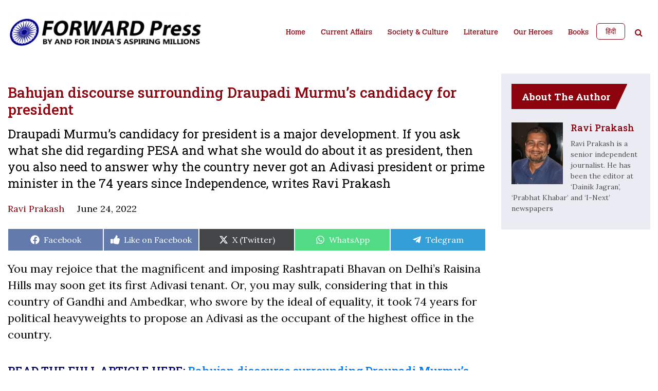

--- FILE ---
content_type: text/html; charset=UTF-8
request_url: https://www.forwardpress.in/2022/06/bahujan-discourse-surrounding-draupadi-murmus-candidacy-for-president/
body_size: 17974
content:
<!DOCTYPE html>
<html lang="en-US">
<head>
    <meta http-equiv="content-type" content="text/html; charset=UTF-8" />
    <meta name="description" content="By and for India&#039;s aspiring millions." />
    <title>Bahujan discourse surrounding Draupadi Murmu’s candidacy for president - Forward Press</title>
    <meta http-equiv="X-UA-Compatible" content="IE=edge">
    <meta name="viewport" content="width=device-width, initial-scale=1">
    <link rel="pingback" href="https://www.forwardpress.in/xmlrpc.php" />
    <link rel="preconnect" href="https://fonts.googleapis.com">
    <link rel="preconnect" href="https://fonts.gstatic.com" crossorigin>
    <link href="https://fonts.googleapis.com/css2?family=Roboto:wght@300;400;500;700&display=swap" rel="stylesheet">
    <link href="https://fonts.googleapis.com/css2?family=Open+Sans:wght@300;400;500;600;700;800&display=swap" rel="stylesheet">
    <link rel="stylesheet" href="https://cdnjs.cloudflare.com/ajax/libs/font-awesome/4.7.0/css/font-awesome.css" integrity="sha512-5A8nwdMOWrSz20fDsjczgUidUBR8liPYU+WymTZP1lmY9G6Oc7HlZv156XqnsgNUzTyMefFTcsFH/tnJE/+xBg==" crossorigin="anonymous" referrerpolicy="no-referrer" />
    <meta name='robots' content='index, follow, max-image-preview:large, max-snippet:-1, max-video-preview:-1' />

	<!-- This site is optimized with the Yoast SEO plugin v22.6 - https://yoast.com/wordpress/plugins/seo/ -->
	<title>Bahujan discourse surrounding Draupadi Murmu’s candidacy for president - Forward Press</title>
	<link rel="canonical" href="https://www.forwardpress.in/2022/06/bahujan-discourse-surrounding-draupadi-murmus-candidacy-for-president/" />
	<meta property="og:locale" content="en_US" />
	<meta property="og:type" content="article" />
	<meta property="og:title" content="Bahujan discourse surrounding Draupadi Murmu’s candidacy for president - Forward Press" />
	<meta property="og:description" content="Draupadi Murmu’s candidacy for president is a major development. If you ask what she did regarding PESA and what she would do about it as president, then you also need to answer why the country never got an Adivasi president or prime minister in the 74 years since Independence, writes Ravi Prakash" />
	<meta property="og:url" content="https://www.forwardpress.in/2022/06/bahujan-discourse-surrounding-draupadi-murmus-candidacy-for-president/" />
	<meta property="og:site_name" content="Forward Press" />
	<meta property="article:publisher" content="https://www.facebook.com/forward.press.india/" />
	<meta property="article:published_time" content="2022-06-24T11:08:26+00:00" />
	<meta property="article:modified_time" content="2022-06-29T10:45:14+00:00" />
	<meta property="og:image" content="https://www.forwardpress.in/wp-content/uploads/2022/06/draupadi-murmu-1.jpg" />
	<meta property="og:image:width" content="700" />
	<meta property="og:image:height" content="400" />
	<meta property="og:image:type" content="image/jpeg" />
	<meta name="author" content="Ravi Prakash रवि प्रकाश" />
	<meta name="twitter:card" content="summary_large_image" />
	<meta name="twitter:creator" content="@ForwardPressWeb" />
	<meta name="twitter:site" content="@ForwardPressWeb" />
	<meta name="twitter:label1" content="Written by" />
	<meta name="twitter:data1" content="Ravi Prakash रवि प्रकाश" />
	<script type="application/ld+json" class="yoast-schema-graph">{"@context":"https://schema.org","@graph":[{"@type":"Article","@id":"https://www.forwardpress.in/2022/06/bahujan-discourse-surrounding-draupadi-murmus-candidacy-for-president/#article","isPartOf":{"@id":"https://www.forwardpress.in/2022/06/bahujan-discourse-surrounding-draupadi-murmus-candidacy-for-president/"},"author":{"name":"Ravi Prakash रवि प्रकाश","@id":"https://www.forwardpress.in/#/schema/person/2ced96493e41eb38d823f39de5fddaf2"},"headline":"Bahujan discourse surrounding Draupadi Murmu’s candidacy for president","datePublished":"2022-06-24T11:08:26+00:00","dateModified":"2022-06-29T10:45:14+00:00","mainEntityOfPage":{"@id":"https://www.forwardpress.in/2022/06/bahujan-discourse-surrounding-draupadi-murmus-candidacy-for-president/"},"wordCount":85,"commentCount":0,"publisher":{"@id":"https://www.forwardpress.in/#organization"},"image":{"@id":"https://www.forwardpress.in/2022/06/bahujan-discourse-surrounding-draupadi-murmus-candidacy-for-president/#primaryimage"},"thumbnailUrl":"https://www.forwardpress.in/wp-content/uploads/2022/06/draupadi-murmu-1.jpg","keywords":["BJP","NDA","आदिवासी","भाजपा"],"articleSection":["Analysis","Bahujan Culture","Current Affairs","Society &amp; Culture"],"inLanguage":"en-US","potentialAction":[{"@type":"CommentAction","name":"Comment","target":["https://www.forwardpress.in/2022/06/bahujan-discourse-surrounding-draupadi-murmus-candidacy-for-president/#respond"]}]},{"@type":"WebPage","@id":"https://www.forwardpress.in/2022/06/bahujan-discourse-surrounding-draupadi-murmus-candidacy-for-president/","url":"https://www.forwardpress.in/2022/06/bahujan-discourse-surrounding-draupadi-murmus-candidacy-for-president/","name":"Bahujan discourse surrounding Draupadi Murmu’s candidacy for president - Forward Press","isPartOf":{"@id":"https://www.forwardpress.in/#website"},"primaryImageOfPage":{"@id":"https://www.forwardpress.in/2022/06/bahujan-discourse-surrounding-draupadi-murmus-candidacy-for-president/#primaryimage"},"image":{"@id":"https://www.forwardpress.in/2022/06/bahujan-discourse-surrounding-draupadi-murmus-candidacy-for-president/#primaryimage"},"thumbnailUrl":"https://www.forwardpress.in/wp-content/uploads/2022/06/draupadi-murmu-1.jpg","datePublished":"2022-06-24T11:08:26+00:00","dateModified":"2022-06-29T10:45:14+00:00","breadcrumb":{"@id":"https://www.forwardpress.in/2022/06/bahujan-discourse-surrounding-draupadi-murmus-candidacy-for-president/#breadcrumb"},"inLanguage":"en-US","potentialAction":[{"@type":"ReadAction","target":["https://www.forwardpress.in/2022/06/bahujan-discourse-surrounding-draupadi-murmus-candidacy-for-president/"]}]},{"@type":"ImageObject","inLanguage":"en-US","@id":"https://www.forwardpress.in/2022/06/bahujan-discourse-surrounding-draupadi-murmus-candidacy-for-president/#primaryimage","url":"https://www.forwardpress.in/wp-content/uploads/2022/06/draupadi-murmu-1.jpg","contentUrl":"https://www.forwardpress.in/wp-content/uploads/2022/06/draupadi-murmu-1.jpg","width":700,"height":400},{"@type":"BreadcrumbList","@id":"https://www.forwardpress.in/2022/06/bahujan-discourse-surrounding-draupadi-murmus-candidacy-for-president/#breadcrumb","itemListElement":[{"@type":"ListItem","position":1,"name":"Home","item":"https://www.forwardpress.in/"},{"@type":"ListItem","position":2,"name":"Bahujan discourse surrounding Draupadi Murmu’s candidacy for president"}]},{"@type":"WebSite","@id":"https://www.forwardpress.in/#website","url":"https://www.forwardpress.in/","name":"Forward Press","description":"By and for India&#039;s aspiring millions.","publisher":{"@id":"https://www.forwardpress.in/#organization"},"potentialAction":[{"@type":"SearchAction","target":{"@type":"EntryPoint","urlTemplate":"https://www.forwardpress.in/?s={search_term_string}"},"query-input":"required name=search_term_string"}],"inLanguage":"en-US"},{"@type":"Organization","@id":"https://www.forwardpress.in/#organization","name":"Forward Press","url":"https://www.forwardpress.in/","logo":{"@type":"ImageObject","inLanguage":"en-US","@id":"https://www.forwardpress.in/#/schema/logo/image/","url":"https://www.forwardpress.in/wp-content/uploads/2023/06/hlogo.png","contentUrl":"https://www.forwardpress.in/wp-content/uploads/2023/06/hlogo.png","width":800,"height":150,"caption":"Forward Press"},"image":{"@id":"https://www.forwardpress.in/#/schema/logo/image/"},"sameAs":["https://www.facebook.com/forward.press.india/","https://x.com/ForwardPressWeb","https://www.youtube.com/ForwardPressMagazine"]},{"@type":"Person","@id":"https://www.forwardpress.in/#/schema/person/2ced96493e41eb38d823f39de5fddaf2","name":"Ravi Prakash रवि प्रकाश","image":{"@type":"ImageObject","inLanguage":"en-US","@id":"https://www.forwardpress.in/#/schema/person/image/","url":"https://secure.gravatar.com/avatar/152cf19abf03d70701b1cb6ec13e7b2f?s=96&d=mm&r=g","contentUrl":"https://secure.gravatar.com/avatar/152cf19abf03d70701b1cb6ec13e7b2f?s=96&d=mm&r=g","caption":"Ravi Prakash रवि प्रकाश"},"description":"Ravi Prakash is a senior independent journalist. He has been the editor at ‘Dainik Jagran’, ‘Prabhat Khabar’ and ‘I-Next’ newspapers","url":"https://www.forwardpress.in/author/raviprakash/"}]}</script>
	<!-- / Yoast SEO plugin. -->


<link rel='dns-prefetch' href='//www.googletagmanager.com' />
<link rel="alternate" type="application/rss+xml" title="Forward Press &raquo; Feed" href="https://www.forwardpress.in/feed/" />
<link rel="alternate" type="application/rss+xml" title="Forward Press &raquo; Comments Feed" href="https://www.forwardpress.in/comments/feed/" />
<link rel="alternate" type="application/rss+xml" title="Forward Press &raquo; Bahujan discourse surrounding Draupadi Murmu’s candidacy for president Comments Feed" href="https://www.forwardpress.in/2022/06/bahujan-discourse-surrounding-draupadi-murmus-candidacy-for-president/feed/" />

<link rel='stylesheet' id='wp-block-library-css' href='https://www.forwardpress.in/wp-includes/css/dist/block-library/style.min.css?ver=6.3.7' media='all' />
<style id='classic-theme-styles-inline-css'>
/*! This file is auto-generated */
.wp-block-button__link{color:#fff;background-color:#32373c;border-radius:9999px;box-shadow:none;text-decoration:none;padding:calc(.667em + 2px) calc(1.333em + 2px);font-size:1.125em}.wp-block-file__button{background:#32373c;color:#fff;text-decoration:none}
</style>
<style id='global-styles-inline-css'>
body{--wp--preset--color--black: #000000;--wp--preset--color--cyan-bluish-gray: #abb8c3;--wp--preset--color--white: #ffffff;--wp--preset--color--pale-pink: #f78da7;--wp--preset--color--vivid-red: #cf2e2e;--wp--preset--color--luminous-vivid-orange: #ff6900;--wp--preset--color--luminous-vivid-amber: #fcb900;--wp--preset--color--light-green-cyan: #7bdcb5;--wp--preset--color--vivid-green-cyan: #00d084;--wp--preset--color--pale-cyan-blue: #8ed1fc;--wp--preset--color--vivid-cyan-blue: #0693e3;--wp--preset--color--vivid-purple: #9b51e0;--wp--preset--gradient--vivid-cyan-blue-to-vivid-purple: linear-gradient(135deg,rgba(6,147,227,1) 0%,rgb(155,81,224) 100%);--wp--preset--gradient--light-green-cyan-to-vivid-green-cyan: linear-gradient(135deg,rgb(122,220,180) 0%,rgb(0,208,130) 100%);--wp--preset--gradient--luminous-vivid-amber-to-luminous-vivid-orange: linear-gradient(135deg,rgba(252,185,0,1) 0%,rgba(255,105,0,1) 100%);--wp--preset--gradient--luminous-vivid-orange-to-vivid-red: linear-gradient(135deg,rgba(255,105,0,1) 0%,rgb(207,46,46) 100%);--wp--preset--gradient--very-light-gray-to-cyan-bluish-gray: linear-gradient(135deg,rgb(238,238,238) 0%,rgb(169,184,195) 100%);--wp--preset--gradient--cool-to-warm-spectrum: linear-gradient(135deg,rgb(74,234,220) 0%,rgb(151,120,209) 20%,rgb(207,42,186) 40%,rgb(238,44,130) 60%,rgb(251,105,98) 80%,rgb(254,248,76) 100%);--wp--preset--gradient--blush-light-purple: linear-gradient(135deg,rgb(255,206,236) 0%,rgb(152,150,240) 100%);--wp--preset--gradient--blush-bordeaux: linear-gradient(135deg,rgb(254,205,165) 0%,rgb(254,45,45) 50%,rgb(107,0,62) 100%);--wp--preset--gradient--luminous-dusk: linear-gradient(135deg,rgb(255,203,112) 0%,rgb(199,81,192) 50%,rgb(65,88,208) 100%);--wp--preset--gradient--pale-ocean: linear-gradient(135deg,rgb(255,245,203) 0%,rgb(182,227,212) 50%,rgb(51,167,181) 100%);--wp--preset--gradient--electric-grass: linear-gradient(135deg,rgb(202,248,128) 0%,rgb(113,206,126) 100%);--wp--preset--gradient--midnight: linear-gradient(135deg,rgb(2,3,129) 0%,rgb(40,116,252) 100%);--wp--preset--font-size--small: 13px;--wp--preset--font-size--medium: 20px;--wp--preset--font-size--large: 36px;--wp--preset--font-size--x-large: 42px;--wp--preset--spacing--20: 0.44rem;--wp--preset--spacing--30: 0.67rem;--wp--preset--spacing--40: 1rem;--wp--preset--spacing--50: 1.5rem;--wp--preset--spacing--60: 2.25rem;--wp--preset--spacing--70: 3.38rem;--wp--preset--spacing--80: 5.06rem;--wp--preset--shadow--natural: 6px 6px 9px rgba(0, 0, 0, 0.2);--wp--preset--shadow--deep: 12px 12px 50px rgba(0, 0, 0, 0.4);--wp--preset--shadow--sharp: 6px 6px 0px rgba(0, 0, 0, 0.2);--wp--preset--shadow--outlined: 6px 6px 0px -3px rgba(255, 255, 255, 1), 6px 6px rgba(0, 0, 0, 1);--wp--preset--shadow--crisp: 6px 6px 0px rgba(0, 0, 0, 1);}:where(.is-layout-flex){gap: 0.5em;}:where(.is-layout-grid){gap: 0.5em;}body .is-layout-flow > .alignleft{float: left;margin-inline-start: 0;margin-inline-end: 2em;}body .is-layout-flow > .alignright{float: right;margin-inline-start: 2em;margin-inline-end: 0;}body .is-layout-flow > .aligncenter{margin-left: auto !important;margin-right: auto !important;}body .is-layout-constrained > .alignleft{float: left;margin-inline-start: 0;margin-inline-end: 2em;}body .is-layout-constrained > .alignright{float: right;margin-inline-start: 2em;margin-inline-end: 0;}body .is-layout-constrained > .aligncenter{margin-left: auto !important;margin-right: auto !important;}body .is-layout-constrained > :where(:not(.alignleft):not(.alignright):not(.alignfull)){max-width: var(--wp--style--global--content-size);margin-left: auto !important;margin-right: auto !important;}body .is-layout-constrained > .alignwide{max-width: var(--wp--style--global--wide-size);}body .is-layout-flex{display: flex;}body .is-layout-flex{flex-wrap: wrap;align-items: center;}body .is-layout-flex > *{margin: 0;}body .is-layout-grid{display: grid;}body .is-layout-grid > *{margin: 0;}:where(.wp-block-columns.is-layout-flex){gap: 2em;}:where(.wp-block-columns.is-layout-grid){gap: 2em;}:where(.wp-block-post-template.is-layout-flex){gap: 1.25em;}:where(.wp-block-post-template.is-layout-grid){gap: 1.25em;}.has-black-color{color: var(--wp--preset--color--black) !important;}.has-cyan-bluish-gray-color{color: var(--wp--preset--color--cyan-bluish-gray) !important;}.has-white-color{color: var(--wp--preset--color--white) !important;}.has-pale-pink-color{color: var(--wp--preset--color--pale-pink) !important;}.has-vivid-red-color{color: var(--wp--preset--color--vivid-red) !important;}.has-luminous-vivid-orange-color{color: var(--wp--preset--color--luminous-vivid-orange) !important;}.has-luminous-vivid-amber-color{color: var(--wp--preset--color--luminous-vivid-amber) !important;}.has-light-green-cyan-color{color: var(--wp--preset--color--light-green-cyan) !important;}.has-vivid-green-cyan-color{color: var(--wp--preset--color--vivid-green-cyan) !important;}.has-pale-cyan-blue-color{color: var(--wp--preset--color--pale-cyan-blue) !important;}.has-vivid-cyan-blue-color{color: var(--wp--preset--color--vivid-cyan-blue) !important;}.has-vivid-purple-color{color: var(--wp--preset--color--vivid-purple) !important;}.has-black-background-color{background-color: var(--wp--preset--color--black) !important;}.has-cyan-bluish-gray-background-color{background-color: var(--wp--preset--color--cyan-bluish-gray) !important;}.has-white-background-color{background-color: var(--wp--preset--color--white) !important;}.has-pale-pink-background-color{background-color: var(--wp--preset--color--pale-pink) !important;}.has-vivid-red-background-color{background-color: var(--wp--preset--color--vivid-red) !important;}.has-luminous-vivid-orange-background-color{background-color: var(--wp--preset--color--luminous-vivid-orange) !important;}.has-luminous-vivid-amber-background-color{background-color: var(--wp--preset--color--luminous-vivid-amber) !important;}.has-light-green-cyan-background-color{background-color: var(--wp--preset--color--light-green-cyan) !important;}.has-vivid-green-cyan-background-color{background-color: var(--wp--preset--color--vivid-green-cyan) !important;}.has-pale-cyan-blue-background-color{background-color: var(--wp--preset--color--pale-cyan-blue) !important;}.has-vivid-cyan-blue-background-color{background-color: var(--wp--preset--color--vivid-cyan-blue) !important;}.has-vivid-purple-background-color{background-color: var(--wp--preset--color--vivid-purple) !important;}.has-black-border-color{border-color: var(--wp--preset--color--black) !important;}.has-cyan-bluish-gray-border-color{border-color: var(--wp--preset--color--cyan-bluish-gray) !important;}.has-white-border-color{border-color: var(--wp--preset--color--white) !important;}.has-pale-pink-border-color{border-color: var(--wp--preset--color--pale-pink) !important;}.has-vivid-red-border-color{border-color: var(--wp--preset--color--vivid-red) !important;}.has-luminous-vivid-orange-border-color{border-color: var(--wp--preset--color--luminous-vivid-orange) !important;}.has-luminous-vivid-amber-border-color{border-color: var(--wp--preset--color--luminous-vivid-amber) !important;}.has-light-green-cyan-border-color{border-color: var(--wp--preset--color--light-green-cyan) !important;}.has-vivid-green-cyan-border-color{border-color: var(--wp--preset--color--vivid-green-cyan) !important;}.has-pale-cyan-blue-border-color{border-color: var(--wp--preset--color--pale-cyan-blue) !important;}.has-vivid-cyan-blue-border-color{border-color: var(--wp--preset--color--vivid-cyan-blue) !important;}.has-vivid-purple-border-color{border-color: var(--wp--preset--color--vivid-purple) !important;}.has-vivid-cyan-blue-to-vivid-purple-gradient-background{background: var(--wp--preset--gradient--vivid-cyan-blue-to-vivid-purple) !important;}.has-light-green-cyan-to-vivid-green-cyan-gradient-background{background: var(--wp--preset--gradient--light-green-cyan-to-vivid-green-cyan) !important;}.has-luminous-vivid-amber-to-luminous-vivid-orange-gradient-background{background: var(--wp--preset--gradient--luminous-vivid-amber-to-luminous-vivid-orange) !important;}.has-luminous-vivid-orange-to-vivid-red-gradient-background{background: var(--wp--preset--gradient--luminous-vivid-orange-to-vivid-red) !important;}.has-very-light-gray-to-cyan-bluish-gray-gradient-background{background: var(--wp--preset--gradient--very-light-gray-to-cyan-bluish-gray) !important;}.has-cool-to-warm-spectrum-gradient-background{background: var(--wp--preset--gradient--cool-to-warm-spectrum) !important;}.has-blush-light-purple-gradient-background{background: var(--wp--preset--gradient--blush-light-purple) !important;}.has-blush-bordeaux-gradient-background{background: var(--wp--preset--gradient--blush-bordeaux) !important;}.has-luminous-dusk-gradient-background{background: var(--wp--preset--gradient--luminous-dusk) !important;}.has-pale-ocean-gradient-background{background: var(--wp--preset--gradient--pale-ocean) !important;}.has-electric-grass-gradient-background{background: var(--wp--preset--gradient--electric-grass) !important;}.has-midnight-gradient-background{background: var(--wp--preset--gradient--midnight) !important;}.has-small-font-size{font-size: var(--wp--preset--font-size--small) !important;}.has-medium-font-size{font-size: var(--wp--preset--font-size--medium) !important;}.has-large-font-size{font-size: var(--wp--preset--font-size--large) !important;}.has-x-large-font-size{font-size: var(--wp--preset--font-size--x-large) !important;}
.wp-block-navigation a:where(:not(.wp-element-button)){color: inherit;}
:where(.wp-block-post-template.is-layout-flex){gap: 1.25em;}:where(.wp-block-post-template.is-layout-grid){gap: 1.25em;}
:where(.wp-block-columns.is-layout-flex){gap: 2em;}:where(.wp-block-columns.is-layout-grid){gap: 2em;}
.wp-block-pullquote{font-size: 1.5em;line-height: 1.6;}
</style>
<link rel='stylesheet' id='avatar-manager-css' href='https://www.forwardpress.in/wp-content/plugins/avatar-manager/assets/css/avatar-manager.min.css?ver=1.2.1' media='all' />
<link rel='stylesheet' id='contact-form-7-css' href='https://www.forwardpress.in/wp-content/plugins/contact-form-7/includes/css/styles.css?ver=5.9.8' media='all' />
<link rel='stylesheet' id='scriptlesssocialsharing-css' href='https://www.forwardpress.in/wp-content/plugins/scriptless-social-sharing/includes/css/scriptlesssocialsharing-style.css?ver=3.3.1' media='all' />
<style id='scriptlesssocialsharing-inline-css'>
.scriptlesssocialsharing__buttons a.button { padding: 12px; flex: 1; }@media only screen and (max-width: 767px) { .scriptlesssocialsharing .sss-name { position: absolute; clip: rect(1px, 1px, 1px, 1px); height: 1px; width: 1px; border: 0; overflow: hidden; } }.scriptlesssocialsharing__buttons .button.fblike{ background-color:#3b5998;background-color:rgba(59,89,152,.8); } .scriptlesssocialsharing-buttons .button.fblike:hover{ background-color:#3b5998 }
</style>
<link rel='stylesheet' id='bootstrap.css-css' href='https://www.forwardpress.in/wp-content/themes/forward-press/css/bootstrap.min.css?ver=1' media='all' />
<link rel='stylesheet' id='stylesheet-css' href='https://www.forwardpress.in/wp-content/themes/forward-press/style.css?ver=1768738642' media='all' />
<link rel='stylesheet' id='tablepress-default-css' href='https://www.forwardpress.in/wp-content/plugins/tablepress/css/build/default.css?ver=3.2.6' media='all' />
<link rel='stylesheet' id='tablepress-responsive-tables-css' href='https://www.forwardpress.in/wp-content/plugins/tablepress-responsive-tables/css/tablepress-responsive.min.css?ver=1.8' media='all' />
<script src='https://www.forwardpress.in/wp-includes/js/jquery/jquery.min.js?ver=3.7.0' id='jquery-core-js'></script>
<script src='https://www.forwardpress.in/wp-includes/js/jquery/jquery-migrate.min.js?ver=3.4.1' id='jquery-migrate-js'></script>
<script src='https://www.forwardpress.in/wp-content/plugins/avatar-manager/assets/js/avatar-manager.min.js?ver=1.2.1' id='avatar-manager-js'></script>
<script id='loadmore-post-js-extra'>
var fp_loadmore_params = {"ajaxurl":"https:\/\/www.forwardpress.in\/wp-admin\/admin-ajax.php","posts":"{\"page\":0,\"year\":2022,\"monthnum\":6,\"name\":\"bahujan-discourse-surrounding-draupadi-murmus-candidacy-for-president\",\"error\":\"\",\"m\":\"\",\"p\":0,\"post_parent\":\"\",\"subpost\":\"\",\"subpost_id\":\"\",\"attachment\":\"\",\"attachment_id\":0,\"pagename\":\"\",\"page_id\":0,\"second\":\"\",\"minute\":\"\",\"hour\":\"\",\"day\":0,\"w\":0,\"category_name\":\"\",\"tag\":\"\",\"cat\":\"\",\"tag_id\":\"\",\"author\":\"\",\"author_name\":\"\",\"feed\":\"\",\"tb\":\"\",\"paged\":0,\"meta_key\":\"\",\"meta_value\":\"\",\"preview\":\"\",\"s\":\"\",\"sentence\":\"\",\"title\":\"\",\"fields\":\"\",\"menu_order\":\"\",\"embed\":\"\",\"category__in\":[],\"category__not_in\":[],\"category__and\":[],\"post__in\":[],\"post__not_in\":[],\"post_name__in\":[],\"tag__in\":[],\"tag__not_in\":[],\"tag__and\":[],\"tag_slug__in\":[],\"tag_slug__and\":[],\"post_parent__in\":[],\"post_parent__not_in\":[],\"author__in\":[],\"author__not_in\":[],\"search_columns\":[],\"ignore_sticky_posts\":false,\"suppress_filters\":false,\"cache_results\":true,\"update_post_term_cache\":true,\"update_menu_item_cache\":false,\"lazy_load_term_meta\":true,\"update_post_meta_cache\":true,\"post_type\":\"\",\"posts_per_page\":10,\"nopaging\":false,\"comments_per_page\":\"50\",\"no_found_rows\":false,\"order\":\"DESC\"}","current_page":"1","pagename":null,"max_page":"0"};
</script>
<script src='https://www.forwardpress.in/wp-content/themes/forward-press/js/myloadmore.js?ver=6.3.7' id='loadmore-post-js'></script>

<!-- Google tag (gtag.js) snippet added by Site Kit -->
<!-- Google Analytics snippet added by Site Kit -->
<script src='https://www.googletagmanager.com/gtag/js?id=GT-TWZC9S6' id='google_gtagjs-js' async></script>
<script id="google_gtagjs-js-after">
window.dataLayer = window.dataLayer || [];function gtag(){dataLayer.push(arguments);}
gtag("set","linker",{"domains":["www.forwardpress.in"]});
gtag("js", new Date());
gtag("set", "developer_id.dZTNiMT", true);
gtag("config", "GT-TWZC9S6", {"googlesitekit_post_author":"Ravi Prakash \u0930\u0935\u093f \u092a\u094d\u0930\u0915\u093e\u0936","googlesitekit_post_date":"20220624"});
</script>
<link rel="https://api.w.org/" href="https://www.forwardpress.in/wp-json/" /><link rel="alternate" type="application/json" href="https://www.forwardpress.in/wp-json/wp/v2/posts/84338" /><link rel="EditURI" type="application/rsd+xml" title="RSD" href="https://www.forwardpress.in/xmlrpc.php?rsd" />
<meta name="generator" content="WordPress 6.3.7" />
<link rel='shortlink' href='https://www.forwardpress.in/?p=84338' />
<link rel="alternate" type="application/json+oembed" href="https://www.forwardpress.in/wp-json/oembed/1.0/embed?url=https%3A%2F%2Fwww.forwardpress.in%2F2022%2F06%2Fbahujan-discourse-surrounding-draupadi-murmus-candidacy-for-president%2F" />
<link rel="alternate" type="text/xml+oembed" href="https://www.forwardpress.in/wp-json/oembed/1.0/embed?url=https%3A%2F%2Fwww.forwardpress.in%2F2022%2F06%2Fbahujan-discourse-surrounding-draupadi-murmus-candidacy-for-president%2F&#038;format=xml" />
<meta name="generator" content="Site Kit by Google 1.170.0" /><link rel="pingback" href="https://www.forwardpress.in/xmlrpc.php"><link rel="icon" href="https://www.forwardpress.in/wp-content/uploads/2022/09/cropped-fp-favicon-32x32.png" sizes="32x32" />
<link rel="icon" href="https://www.forwardpress.in/wp-content/uploads/2022/09/cropped-fp-favicon-192x192.png" sizes="192x192" />
<link rel="apple-touch-icon" href="https://www.forwardpress.in/wp-content/uploads/2022/09/cropped-fp-favicon-180x180.png" />
<meta name="msapplication-TileImage" content="https://www.forwardpress.in/wp-content/uploads/2022/09/cropped-fp-favicon-270x270.png" />
		<style id="wp-custom-css">
			.aligncenter {
	text-align: center;
	margin-left: auto;
	margin-right: auto;
	}

.alignleft {
	float: left; 
	margin-right: 1em;
}

.alignright {
	float:right; 
	margin-left: 1em;
}

p + iframe[src*="youtube.com"]) {
	text-align: center;
}

figcaption.wp-caption-text {
	max-width: 500px;
	margin: 1em auto;
}

.entry-content ol li,
.entry-content ul li {
	font-size: 2.2rem;
}

.scriptlesssocialsharing .button.fblike:hover {
  background-color:#3b5998;
}		</style>
		<div style="display:none;">e  n</div>
</head>
<body id="e" class="post-template-default single single-post postid-84338 single-format-standard">
<header class="">
    <div class="container">
        <nav class="navbar navbar-expand-lg navbar-dark">
        	<div class="headerleft">
        		<div class="logo">
                                          <a href="https://www.forwardpress.in/en" class="custom-logo-link" rel="home">
                            <img width="8667" height="1854" src="https://www.forwardpress.in/wp-content/themes/forward-press/img/elogo.png" class="custom-logo" alt="FORWARD Press">
                        </a>
                  		        </div>
		        
	        </div>

            <div class="header-right">
              <div id="header-search" class="search-panel  search_form mobile-search">
                    <a href="javascript:void(0);" class="searchbtn"><i class="fa fa-search" aria-hidden="true"></i></a>
                    <ul class="searchbar" class="widget widget_search">
                        <a href="javascript:void(0);" class="searchbarclose">&times;</a>
                        <li id="block-2" class="widget widget_block widget_search"><form role="search" method="get" action="https://www.forwardpress.in/" class="wp-block-search__button-outside wp-block-search__text-button wp-block-search"><label class="wp-block-search__label screen-reader-text" for="wp-block-search__input-1" >Search</label><div class="wp-block-search__inside-wrapper " ><input class="wp-block-search__input" id="wp-block-search__input-1" placeholder="" value="" type="search" name="s" required /><button aria-label="Search" class="wp-block-search__button wp-element-button" type="submit" >Search</button></div></form></li>
                    </ul>
                </div>
              <button class="navbar-toggler" type="button" data-toggle="collapse" data-target="#HeadernavbarToggle" aria-controls="HeadernavbarToggle" aria-expanded="false" aria-label="Toggle navigation">
                <span class="navbar-toggler-icon"></span>
              </button>
            </div>


          <div class="collapse navbar-collapse justify-content-end" id="HeadernavbarToggle">               
                <div class="menu-main-menu-container"><ul id="menu-main-menu" class="navbar-nav"><li id="menu-item-86190" class="menu-item menu-item-type-custom menu-item-object-custom menu-item-86190"><a href="https://www.forwardpress.in/en">Home</a></li>
<li id="menu-item-85894" class="menu-item menu-item-type-taxonomy menu-item-object-category current-post-ancestor current-menu-parent current-post-parent menu-item-85894"><a href="https://www.forwardpress.in/category/current-affairs/">Current Affairs</a></li>
<li id="menu-item-85864" class="menu-item menu-item-type-taxonomy menu-item-object-category current-post-ancestor current-menu-parent current-post-parent menu-item-85864"><a href="https://www.forwardpress.in/category/society-culture/">Society &amp; Culture</a></li>
<li id="menu-item-85865" class="menu-item menu-item-type-taxonomy menu-item-object-category menu-item-85865"><a href="https://www.forwardpress.in/category/bahujan/literature/">Literature</a></li>
<li id="menu-item-85866" class="menu-item menu-item-type-taxonomy menu-item-object-category menu-item-85866"><a href="https://www.forwardpress.in/category/bahujan/our-heroes/">Our Heroes</a></li>
<li id="menu-item-85867" class="menu-item menu-item-type-taxonomy menu-item-object-category menu-item-85867"><a href="https://www.forwardpress.in/category/forward-press-books/">Books</a></li>
</ul></div>                <div id="header-search" class="search-panel  search_form desktop-search">
                                            <a href="https://www.forwardpress.in/hindi" class="btn hindibtn">हिंदी</a>
                                        <a href="javascript:void(0);" class="searchbtn"><i class="fa fa-search" aria-hidden="true"></i></a>
                    <ul class="searchbar" class="widget widget_search">
                        <a href="javascript:void(0);" class="searchbarclose">&times;</a>
                        <li id="block-2" class="widget widget_block widget_search"><form role="search" method="get" action="https://www.forwardpress.in/" class="wp-block-search__button-outside wp-block-search__text-button wp-block-search"><label class="wp-block-search__label screen-reader-text" for="wp-block-search__input-2" >Search</label><div class="wp-block-search__inside-wrapper " ><input class="wp-block-search__input" id="wp-block-search__input-2" placeholder="" value="" type="search" name="s" required /><button aria-label="Search" class="wp-block-search__button wp-element-button" type="submit" >Search</button></div></form></li>
                    </ul>
                </div>
            </div>
        </nav>
    </div>
</header>

<script>
jQuery(document).ready(function(){
    jQuery('a.searchbtn, .searchbarclose').click(function(){
        jQuery('.searchbar').toggleClass('show');
    });
})

jQuery('a.btn.hindibtn').on('click', function(){
    var lang = jQuery('select.goog-te-combo').val();
    if ( lang == "en" || lang == "" ) {
        jQuery('select.goog-te-combo').val('hi');
    }
    if ( lang == "hi" ) {
        jQuery('select.goog-te-combo').val('en');
    }
});
</script>

<div id="pagecontent">
	<main id="primary" class="site-main">
		<div class="container">
			<div class="row">
				<div class="col-lg-9">
					
<article id="post-84338" class="post-84338 post type-post status-publish format-standard has-post-thumbnail hentry category-analysis category-bahujan category-current-affairs category-society-culture tag-bjp tag-nda tag--en tag-1848">
	<header class="entry-header">
		<h1 class="entry-title">Bahujan discourse surrounding Draupadi Murmu’s candidacy for president</h1><h2 class='sub-title'>Draupadi Murmu’s candidacy for president is a major development. If you ask what she did regarding PESA and what she would do about it as president, then you also need to answer why the country never got an Adivasi president or prime minister in the 74 years since Independence, writes Ravi Prakash</h2>		
		<!-- <div class="sharebuttons">
			<span>Share: </span	>
			<div class="addthis_inline_share_toolbox"></div>
			
			<iframe title="Share article" frameborder="0" src="https://www.facebook.com/plugins/like.php?href=https://www.forwardpress.in/2022/06/bahujan-discourse-surrounding-draupadi-murmus-candidacy-for-president/&amp;layout=button_count&amp;show_faces=false&amp;width=105&amp;action=like&amp;colorscheme=light&amp;height=21" style="border:none; overflow:hidden; width:105px; height:21px; background-color:transparent;" data-gtm-yt-inspected-7414717_23="true" data-gtm-yt-inspected-8="true" data-gtm-yt-inspected-33="true"></iframe>
			
			
		</div> -->
		
			<div class="entry-meta">
				<div class="meta-data">
				    
				    
				    <a class="author-meta" href="https://www.forwardpress.in/author/raviprakash/">Ravi Prakash</a>
					<span>June 24, 2022</span>
				</div>
							</div><!-- .entry-meta -->
	
	
	
	</header><!-- .entry-header -->


		
	
	<div class="entry-content">
		<div class="scriptlesssocialsharing"><div class="scriptlesssocialsharing__buttons"><a class="button facebook" target="_blank" href="https://www.facebook.com/sharer/sharer.php?u=https%3A%2F%2Fwww.forwardpress.in%2F2022%2F06%2Fbahujan-discourse-surrounding-draupadi-murmus-candidacy-for-president%2F" rel="noopener noreferrer nofollow"><svg viewbox="0 0 512 512" class="scriptlesssocialsharing__icon facebook" fill="currentcolor" height="1em" width="1em" aria-hidden="true" focusable="false" role="img"><!-- Font Awesome Free 5.15.4 by @fontawesome - https://fontawesome.com License - https://fontawesome.com/license/free (Icons: CC BY 4.0, Fonts: SIL OFL 1.1, Code: MIT License) --><path d="M504 256C504 119 393 8 256 8S8 119 8 256c0 123.78 90.69 226.38 209.25 245V327.69h-63V256h63v-54.64c0-62.15 37-96.48 93.67-96.48 27.14 0 55.52 4.84 55.52 4.84v61h-31.28c-30.8 0-40.41 19.12-40.41 38.73V256h68.78l-11 71.69h-57.78V501C413.31 482.38 504 379.78 504 256z"></path></svg>
<span class="sss-name"><span class="screen-reader-text">Share on </span>Facebook</span></a><a class="button fblike" target="_blank" href="https://www.facebook.com/plugins/like.php?href=https%3A%2F%2Fwww.forwardpress.in%2F2022%2F06%2Fbahujan-discourse-surrounding-draupadi-murmus-candidacy-for-president%2F" rel="noopener noreferrer nofollow"><svg viewbox="0 0 100 96.034653" width="1em" height="1em" class="scriptlesssocialsharing__icon fblike" fill="currentcolor" aria-hidden="true" focusable="false" role="img">
  
  
  <title id="title1">UI2</title>
  <path d="m 100,42.564502 v 3 c -0.06,0.25 -0.14,0.5 -0.18,0.76 a 12.92,12.92 0 0 1 -2.56,6 2.06,2.06 0 0 0 -0.4,2.16 13,13 0 0 1 -1.67,11.53 2.27,2.27 0 0 0 -0.25,1.25 37.58,37.58 0 0 1 0.26,3.94 12.77,12.77 0 0 1 -3.37,8.16 1.84,1.84 0 0 0 -0.38,1.05 45.33,45.33 0 0 1 -0.27,4.6 12.28,12.28 0 0 1 -5.8,8.67 16,16 0 0 1 -7.8,2.24 c -2.63,0.13 -5.27,0 -7.91,0.1 a 49.68,49.68 0 0 1 -13.74,-1.65 c -4.13,-1.09 -8.19,-2.42 -12.28,-3.69 -3.12,-1 -6.15,-2.25 -9.43,-2.6 -2.83,-0.31 -4.27,-2.14 -4.25,-5.1 0.08,-12.69 0,-25.39 0,-38.09 0,-0.4 0,-0.8 0,-1.19 a 4,4 0 0 1 3.35,-3.69 4.58,4.58 0 0 0 2.68,-1.29 c 2,-2 3.93,-4 5.76,-6.16 3,-3.55 6,-7.2 8.94,-10.81 a 21,21 0 0 0 1.85,-2.48 c 1.63,-2.75 2.12,-5.88 2.72,-9 0.6,-3.12 1.41,-6 3.43,-8.55 a 4,4 0 0 1 3.63,-1.70999998 25.74,25.74 0 0 1 4.58,0.6 15,15 0 0 1 4.26,1.89999998 10.23,10.23 0 0 1 4.14,6.5 24.53,24.53 0 0 1 -0.64,14.07 c -0.84,2.25 -2,4.37 -3.07,6.56 -0.34,0.72 -0.61,1.48 -1,2.34 h 1.17 c 5.4,0 10.8,0 16.21,0 a 11.47,11.47 0 0 1 10.33,6.09 26.15,26.15 0 0 1 1.69,4.49 z"></path>
  <path d="m 0,43.204502 c 0.32282978,-1.108996 1.0606165,-2.050928 2.06,-2.63 0.6009952,-0.318785 1.2615714,-0.509467 1.94,-0.56 h 18 c 2.38,0 4,1.82 4,4.41 v 14 25.05 c 0,2.31 -1.1,3.88 -3.08,4.37 -0.470794,0.09195 -0.950681,0.128866 -1.43,0.11 H 4.5 c -1.9685099,0.245763 -3.81973934,-0.98839 -4.35,-2.9 -0.0447416,-0.05803 -0.09497405,-0.111611 -0.15,-0.16 z"></path>
  
    
      
        <title>UI2</title>
      
    
  
</svg>
<span class="sss-name"><span class="screen-reader-text">Share on </span>Like on Facebook</span></a><a class="button twitter" target="_blank" href="https://twitter.com/intent/tweet?text=Bahujan%20discourse%20surrounding%20Draupadi%20Murmu%E2%80%99s%20candidacy%20for%20president&#038;url=https%3A%2F%2Fwww.forwardpress.in%2F2022%2F06%2Fbahujan-discourse-surrounding-draupadi-murmus-candidacy-for-president%2F&#038;via=ForwardPressWeb&#038;related=ForwardPressWeb" rel="noopener noreferrer nofollow"><svg viewbox="0 0 512 512" class="scriptlesssocialsharing__icon twitter" fill="currentcolor" height="1em" width="1em" aria-hidden="true" focusable="false" role="img"><!--! Font Awesome Pro 6.4.2 by @fontawesome - https://fontawesome.com License - https://fontawesome.com/license (Commercial License) Copyright 2023 Fonticons, Inc. --><path d="M389.2 48h70.6L305.6 224.2 487 464H345L233.7 318.6 106.5 464H35.8L200.7 275.5 26.8 48H172.4L272.9 180.9 389.2 48zM364.4 421.8h39.1L151.1 88h-42L364.4 421.8z"></path></svg>
<span class="sss-name"><span class="screen-reader-text">Share on </span>X (Twitter)</span></a><a class="button whatsapp" target="_blank" href="https://api.whatsapp.com/send?text=Bahujan%20discourse%20surrounding%20Draupadi%20Murmu%E2%80%99s%20candidacy%20for%20president%20%E2%80%94%20https%3A%2F%2Fwww.forwardpress.in%2F2022%2F06%2Fbahujan-discourse-surrounding-draupadi-murmus-candidacy-for-president%2F" rel="noopener noreferrer nofollow"><svg viewbox="0 0 448 512" class="scriptlesssocialsharing__icon whatsapp" fill="currentcolor" height="1em" width="1em" aria-hidden="true" focusable="false" role="img"><!-- Font Awesome Free 5.15.4 by @fontawesome - https://fontawesome.com License - https://fontawesome.com/license/free (Icons: CC BY 4.0, Fonts: SIL OFL 1.1, Code: MIT License) --><path d="M380.9 97.1C339 55.1 283.2 32 223.9 32c-122.4 0-222 99.6-222 222 0 39.1 10.2 77.3 29.6 111L0 480l117.7-30.9c32.4 17.7 68.9 27 106.1 27h.1c122.3 0 224.1-99.6 224.1-222 0-59.3-25.2-115-67.1-157zm-157 341.6c-33.2 0-65.7-8.9-94-25.7l-6.7-4-69.8 18.3L72 359.2l-4.4-7c-18.5-29.4-28.2-63.3-28.2-98.2 0-101.7 82.8-184.5 184.6-184.5 49.3 0 95.6 19.2 130.4 54.1 34.8 34.9 56.2 81.2 56.1 130.5 0 101.8-84.9 184.6-186.6 184.6zm101.2-138.2c-5.5-2.8-32.8-16.2-37.9-18-5.1-1.9-8.8-2.8-12.5 2.8-3.7 5.6-14.3 18-17.6 21.8-3.2 3.7-6.5 4.2-12 1.4-32.6-16.3-54-29.1-75.5-66-5.7-9.8 5.7-9.1 16.3-30.3 1.8-3.7.9-6.9-.5-9.7-1.4-2.8-12.5-30.1-17.1-41.2-4.5-10.8-9.1-9.3-12.5-9.5-3.2-.2-6.9-.2-10.6-.2-3.7 0-9.7 1.4-14.8 6.9-5.1 5.6-19.4 19-19.4 46.3 0 27.3 19.9 53.7 22.6 57.4 2.8 3.7 39.1 59.7 94.8 83.8 35.2 15.2 49 16.5 66.6 13.9 10.7-1.6 32.8-13.4 37.4-26.4 4.6-13 4.6-24.1 3.2-26.4-1.3-2.5-5-3.9-10.5-6.6z"></path></svg>
<span class="sss-name"><span class="screen-reader-text">Share on </span>WhatsApp</span></a><a class="button telegram" target="_blank" href="https://telegram.me/share/url?url=https%3A%2F%2Fwww.forwardpress.in%2F2022%2F06%2Fbahujan-discourse-surrounding-draupadi-murmus-candidacy-for-president%2F&#038;text=Bahujan%20discourse%20surrounding%20Draupadi%20Murmu%E2%80%99s%20candidacy%20for%20president" rel="noopener noreferrer nofollow"><svg viewbox="0 0 448 512" class="scriptlesssocialsharing__icon telegram" fill="currentcolor" height="1em" width="1em" aria-hidden="true" focusable="false" role="img"><!-- Font Awesome Free 5.15.4 by @fontawesome - https://fontawesome.com License - https://fontawesome.com/license/free (Icons: CC BY 4.0, Fonts: SIL OFL 1.1, Code: MIT License) --><path d="M446.7 98.6l-67.6 318.8c-5.1 22.5-18.4 28.1-37.3 17.5l-103-75.9-49.7 47.8c-5.5 5.5-10.1 10.1-20.7 10.1l7.4-104.9 190.9-172.5c8.3-7.4-1.8-11.5-12.9-4.1L117.8 284 16.2 252.2c-22.1-6.9-22.5-22.1 4.6-32.7L418.2 66.4c18.4-6.9 34.5 4.1 28.5 32.2z"></path></svg>
<span class="sss-name"><span class="screen-reader-text">Share on </span>Telegram</span></a></div></div><p><span style="font-weight: 400;">You may rejoice that the magnificent and imposing Rashtrapati Bhavan on Delhi’s Raisina Hills may soon get its first Adivasi tenant. Or, you may sulk, considering that in this country of Gandhi and Ambedkar, who swore by the ideal of equality, it took 74 years for political heavyweights to propose an Adivasi as the occupant of the highest office in the country. </span></p>
<h3>READ THE FULL ARTICLE HERE: <a href="https://www.forwardpress.in/2022/06/bahujan-discourse-surrounding-draupadi-murmus-candidacy-for-president-2/">Bahujan discourse surrounding Draupadi Murmu’s candidacy for president</a></h3>
		
			</div><!-- .entry-content -->

</article><!-- #post-84338 -->
					
					
					
				</div>
				<div class="col-lg-3">
										<div class="author-box">
						<div class="titlewrapper wow fadeInUp">
						    		                    <h2 class="title">About The Author</h2>
		                    		                    <div class="author-content">
		                    	<img src="https://www.forwardpress.in/wp-content/uploads/2020/06/ravi-prakash.jpeg">
		                    	<h4>Ravi Prakash</h4>
		                    	<p>Ravi Prakash is a senior independent journalist. He has been the editor at ‘Dainik Jagran’, ‘Prabhat Khabar’ and ‘I-Next’ newspapers</p>
		                    </div>
		                </div>
					</div>
				</div>
								    <div class="hpdf col-lg-12 common-padding"><div class="bookpdfsec fpad">
    <div class="container">
        
            <div class="row">
                <div class="col-md-6">
                    <div class="bookpdfslider">
                                <div class="bookpdfslide">
                    <div class="bookpdfslideinnr">
                        
                                <a href="https://pages.razorpay.com/stores/st_QJIuqQExJT0fk1?categories=hindi_titles" target="_blank">
                                    <div class="bookpdfimage" style="background-image:url('https://www.forwardpress.in/wp-content/uploads/2025/12/Sudra-vidroh-scaled.jpg');background-repeat:no-repeat;background-position:center;background-size:contain;">
                                </div></a>
                           
                    </div>
                </div>
                            <div class="bookpdfslide">
                    <div class="bookpdfslideinnr">
                        
                                <a href="https://pages.razorpay.com/stores/st_QJIuqQExJT0fk1?categories=hindi_titles" target="_blank">
                                    <div class="bookpdfimage" style="background-image:url('https://www.forwardpress.in/wp-content/uploads/2025/02/Samajik-Nyay-Ki-Jamini-Dastan-scaled.jpg');background-repeat:no-repeat;background-position:center;background-size:contain;">
                                </div></a>
                           
                    </div>
                </div>
                            <div class="bookpdfslide">
                    <div class="bookpdfslideinnr">
                        
                                <a href="https://pages.razorpay.com/stores/st_QJIuqQExJT0fk1?categories=hindi_titles" target="_blank">
                                    <div class="bookpdfimage" style="background-image:url('https://www.forwardpress.in/wp-content/uploads/2023/03/Savitrinama-web-banner-ad-scaled.jpg');background-repeat:no-repeat;background-position:center;background-size:contain;">
                                </div></a>
                           
                    </div>
                </div>
                            <div class="bookpdfslide">
                    <div class="bookpdfslideinnr">
                        
                                <a href="https://pages.razorpay.com/stores/st_QJIuqQExJT0fk1?categories=hindi_titles" target="_blank">
                                    <div class="bookpdfimage" style="background-image:url('https://www.forwardpress.in/wp-content/uploads/2023/05/Hindutwa-Mukt-BharatWeb-scaled.jpg');background-repeat:no-repeat;background-position:center;background-size:contain;">
                                </div></a>
                           
                    </div>
                </div>
                            <div class="bookpdfslide">
                    <div class="bookpdfslideinnr">
                        
                                <a href="https://pages.razorpay.com/stores/st_QJIuqQExJT0fk1?categories=english_titles" target="_blank">
                                    <div class="bookpdfimage" style="background-image:url('https://www.forwardpress.in/wp-content/uploads/2023/03/Masawat-Ki-Jang-3-scaled-e1679399584209.jpg');background-repeat:no-repeat;background-position:center;background-size:contain;">
                                </div></a>
                           
                    </div>
                </div>
                        </div></div>
                <div class="col-md-6">
                    <a href="https://www.forwardpress.in/2018/12/buy-fp-books/"><div class="spdf" style="background-image:url('https://www.forwardpress.in/wp-content/uploads/2018/12/ad-online-books-scaled.jpg');"></div></a>
                </div>
            </div>
        
        
    </div>
</div>
</div>
							</div>
		</div>
		
	</main><!-- #main -->
<section class="blog-sec common-padding">
        <div class="container">
            <div class="row">
                <div class="col-12">
                    <div class="titlewrapper wow fadeInUp">
                        		                    <h2 class="title">Related Articles</h2>
		                                        
                    </div>
                </div>
            </div>
            <div class="blogdesign1">
                <div class="blogdesignboxes relatedpost">
                                                    <div class="blog-boxitem">
                                <div class="image"><a href="https://www.forwardpress.in/2025/12/behold-the-light-of-the-world/">
                                    <img width="1600" height="884" src="https://www.forwardpress.in/wp-content/uploads/2025/12/IMG-20251224-WA0003.jpg" class="attachment-full size-full wp-post-image" alt="" decoding="async" loading="lazy" srcset="https://www.forwardpress.in/wp-content/uploads/2025/12/IMG-20251224-WA0003.jpg 1600w, https://www.forwardpress.in/wp-content/uploads/2025/12/IMG-20251224-WA0003-300x166.jpg 300w, https://www.forwardpress.in/wp-content/uploads/2025/12/IMG-20251224-WA0003-1024x566.jpg 1024w, https://www.forwardpress.in/wp-content/uploads/2025/12/IMG-20251224-WA0003-768x424.jpg 768w, https://www.forwardpress.in/wp-content/uploads/2025/12/IMG-20251224-WA0003-1536x849.jpg 1536w" sizes="(max-width: 1600px) 100vw, 1600px" />                                    </a>
                                </div>
                                <div class="content-area">
                                    
                                    <h5><a href="https://www.forwardpress.in/2025/12/behold-the-light-of-the-world/">Behold, the Light of the world!</a></h5>

                                                                            <div class="blog-btn-wrapper">
                                            <h6><a href="https://www.forwardpress.in/author/silvia-fernandes/">Dr Silvia Kostka</a></h6>
                                        </div>
                                                                        <div class="description">
                                        This Christmas season, may we look beyond the twinkling lights and decorations, to the Light of the world who has entered our dark world...                                    </div>
                                </div>
                            </div> 
						                            <div class="blog-boxitem">
                                <div class="image"><a href="https://www.forwardpress.in/2025/12/bihar-looks-set-to-become-a-graveyard-of-social-justice-and-a-playground-for-corporate-czars/">
                                    <img width="1200" height="630" src="https://www.forwardpress.in/wp-content/uploads/2025/12/WhatsApp-Image-2025-11-28-at-16.12.59.jpeg" class="attachment-full size-full wp-post-image" alt="" decoding="async" loading="lazy" srcset="https://www.forwardpress.in/wp-content/uploads/2025/12/WhatsApp-Image-2025-11-28-at-16.12.59.jpeg 1200w, https://www.forwardpress.in/wp-content/uploads/2025/12/WhatsApp-Image-2025-11-28-at-16.12.59-300x158.jpeg 300w, https://www.forwardpress.in/wp-content/uploads/2025/12/WhatsApp-Image-2025-11-28-at-16.12.59-1024x538.jpeg 1024w, https://www.forwardpress.in/wp-content/uploads/2025/12/WhatsApp-Image-2025-11-28-at-16.12.59-768x403.jpeg 768w" sizes="(max-width: 1200px) 100vw, 1200px" />                                    </a>
                                </div>
                                <div class="content-area">
                                    
                                    <h5><a href="https://www.forwardpress.in/2025/12/bihar-looks-set-to-become-a-graveyard-of-social-justice-and-a-playground-for-corporate-czars/">Bihar looks set to become a graveyard of social  justice and a playground for corporate czars</a></h5>

                                                                            <div class="blog-btn-wrapper">
                                            <h6><a href="https://www.forwardpress.in/author/rinku/">Rinku Yadav</a></h6>
                                        </div>
                                                                        <div class="description">
                                        In the new Nitish Kumar-led 27-member council of ministers, eight are from the upper castes, five from EBCs and eight from OBCs. Then, there...                                    </div>
                                </div>
                            </div> 
						                            <div class="blog-boxitem">
                                <div class="image"><a href="https://www.forwardpress.in/2025/11/kant-phule-and-ambedkar-and-the-need-for-a-collective-struggle-for-the-right-to-reason/">
                                    <img width="1865" height="1017" src="https://www.forwardpress.in/wp-content/uploads/2025/11/Kant_Phule_Ambedkar.jpeg" class="attachment-full size-full wp-post-image" alt="" decoding="async" loading="lazy" srcset="https://www.forwardpress.in/wp-content/uploads/2025/11/Kant_Phule_Ambedkar.jpeg 1865w, https://www.forwardpress.in/wp-content/uploads/2025/11/Kant_Phule_Ambedkar-300x164.jpeg 300w, https://www.forwardpress.in/wp-content/uploads/2025/11/Kant_Phule_Ambedkar-1024x558.jpeg 1024w, https://www.forwardpress.in/wp-content/uploads/2025/11/Kant_Phule_Ambedkar-768x419.jpeg 768w, https://www.forwardpress.in/wp-content/uploads/2025/11/Kant_Phule_Ambedkar-1536x838.jpeg 1536w" sizes="(max-width: 1865px) 100vw, 1865px" />                                    </a>
                                </div>
                                <div class="content-area">
                                    
                                    <h5><a href="https://www.forwardpress.in/2025/11/kant-phule-and-ambedkar-and-the-need-for-a-collective-struggle-for-the-right-to-reason/">Kant, Phule and Ambedkar, and the need for a collective struggle for the right to reason</a></h5>

                                                                            <div class="blog-btn-wrapper">
                                            <h6><a href="https://www.forwardpress.in/author/mihirbhati/">Mihir</a></h6>
                                        </div>
                                                                        <div class="description">
                                        In societies that are unequal not incidentally but structurally, the issue is not simply 'immaturity', as Kant poses, but being deprived of a social...                                    </div>
                                </div>
                            </div> 
						                            <div class="blog-boxitem">
                                <div class="image"><a href="https://www.forwardpress.in/2025/11/social-composition-of-the-18th-bihar-assembly/">
                                    <img width="1657" height="983" src="https://www.forwardpress.in/wp-content/uploads/2025/11/18th-Bihar-assembly_social-categories-represented.jpeg" class="attachment-full size-full wp-post-image" alt="" decoding="async" loading="lazy" srcset="https://www.forwardpress.in/wp-content/uploads/2025/11/18th-Bihar-assembly_social-categories-represented.jpeg 1657w, https://www.forwardpress.in/wp-content/uploads/2025/11/18th-Bihar-assembly_social-categories-represented-300x178.jpeg 300w, https://www.forwardpress.in/wp-content/uploads/2025/11/18th-Bihar-assembly_social-categories-represented-1024x607.jpeg 1024w, https://www.forwardpress.in/wp-content/uploads/2025/11/18th-Bihar-assembly_social-categories-represented-768x456.jpeg 768w, https://www.forwardpress.in/wp-content/uploads/2025/11/18th-Bihar-assembly_social-categories-represented-1536x911.jpeg 1536w" sizes="(max-width: 1657px) 100vw, 1657px" />                                    </a>
                                </div>
                                <div class="content-area">
                                    
                                    <h5><a href="https://www.forwardpress.in/2025/11/social-composition-of-the-18th-bihar-assembly/">Social composition of the 18th Bihar Assembly</a></h5>

                                                                            <div class="blog-btn-wrapper">
                                            <h6><a href="https://www.forwardpress.in/author/pankajandarvind/">Pankaj Kumar/Arvind Kumar</a></h6>
                                        </div>
                                                                        <div class="description">
                                        The Rajput have the highest representation among all the castes, while Kushwahas top Backward Classes, followed closely by Yadavs. Dhanuk and Ravidas have most...                                    </div>
                                </div>
                            </div> 
						                            <div class="blog-boxitem">
                                <div class="image"><a href="https://www.forwardpress.in/2025/11/sohrai-an-adivasi-festival-that-celebrates-oneness-with-nature-and-coexistence-with-cattle/">
                                    <img width="1280" height="720" src="https://www.forwardpress.in/wp-content/uploads/2025/11/sohrai-3.jpg" class="attachment-full size-full wp-post-image" alt="" decoding="async" loading="lazy" srcset="https://www.forwardpress.in/wp-content/uploads/2025/11/sohrai-3.jpg 1280w, https://www.forwardpress.in/wp-content/uploads/2025/11/sohrai-3-300x169.jpg 300w, https://www.forwardpress.in/wp-content/uploads/2025/11/sohrai-3-1024x576.jpg 1024w, https://www.forwardpress.in/wp-content/uploads/2025/11/sohrai-3-768x432.jpg 768w" sizes="(max-width: 1280px) 100vw, 1280px" />                                    </a>
                                </div>
                                <div class="content-area">
                                    
                                    <h5><a href="https://www.forwardpress.in/2025/11/sohrai-an-adivasi-festival-that-celebrates-oneness-with-nature-and-coexistence-with-cattle/">Sohrai: An Adivasi festival that celebrates oneness with nature and coexistence with cattle</a></h5>

                                                                            <div class="blog-btn-wrapper">
                                            <h6><a href="https://www.forwardpress.in/author/devendrakn/">Devendra Kumar Nayan</a></h6>
                                        </div>
                                                                        <div class="description">
                                        ‘Sohrai’ means ‘appreciating and caressing’. The festival is about caressing cattle, pampering them and expressing gratitude towards them; it is about the relationship between...                                    </div>
                                </div>
                            </div> 
						                </div>
            </div>
        </div>
    </section>
<!-- Go to www.addthis.com/dashboard to customize your tools -->
<script type="text/javascript" src="//s7.addthis.com/js/300/addthis_widget.js#pubid=ra-632b09f0f143be01"></script>

 

<footer>
    <div class="footer-top">
        <div class="container">
            <div class="row">
                <div class="col-md-4">
                    <div class="footer-newsletter-col">
                                                    <h4 class="footer-heading">Subscribe</h4>
                        
                                                <div class="newsletter-wrapper">
                              
                            
                            
                            <div role="form" class="wpcf7" id="wpcf7-f85876-o1" lang="en-US" dir="ltr">
                                    <div class="screen-reader-response"><p role="status" aria-live="polite" aria-atomic="true"></p> <ul></ul></div>
                                    <form action="" method="post" class="fp_newsjoin_form" novalidate="novalidate" data-status="init">
                                        <input type="hidden" name="name" value="name" />
                                        <input type="hidden" name="list[]" value="pHP32UFZxsGj892XyZuFaGAg" />
                                    <div class="newsletter-inner"><span class="wpcf7-form-control-wrap" data-name="your-email"><input type="text" name="email" value="" size="40" class="wpcf7-form-control wpcf7-text wpcf7-validates-as-required" aria-required="true" aria-invalid="false" placeholder="Please enter your email address"></span><input type="submit" value="Go" class="wpcf7-form-control has-spinner wpcf7-submit"><span class="wpcf7-spinner"></span></div>
                                    <div class="wpcf7-response-output" aria-hidden="true"></div></form>
                                    </div>


                        </div>
                                            </div>
                </div>
                <div class="col-md-6">
                	<div class="footermenu">                		
		                <div class="menu-footer-menu-container"><ul id="menu-footer-menu" class="navbar-nav"><li id="menu-item-437" class="menu-item menu-item-type-post_type menu-item-object-page menu-item-437"><a href="https://www.forwardpress.in/about/">About</a></li>
<li id="menu-item-5545" class="menu-item menu-item-type-post_type menu-item-object-page menu-item-privacy-policy menu-item-5545"><a rel="privacy-policy" href="https://www.forwardpress.in/privacy-statement/">Privacy Statement</a></li>
<li id="menu-item-5539" class="menu-item menu-item-type-post_type menu-item-object-page menu-item-5539"><a href="https://www.forwardpress.in/terms-of-service/">Terms of Service</a></li>
<li id="menu-item-5548" class="menu-item menu-item-type-post_type menu-item-object-page menu-item-5548"><a href="https://www.forwardpress.in/?page_id=5546">Pricing Policy</a></li>
<li id="menu-item-5542" class="menu-item menu-item-type-post_type menu-item-object-page menu-item-5542"><a href="https://www.forwardpress.in/refund-policy/">Refund Policy</a></li>
<li id="menu-item-5534" class="menu-item menu-item-type-post_type menu-item-object-page menu-item-5534"><a href="https://www.forwardpress.in/contact-us/">Contact Us</a></li>
</ul></div>                	</div>	
                </div>
                <div class="col-md-2">
                    <div class="footer-logo-col">
                         <ul class="social-icons">
                                                        <li><a href="https://www.facebook.com/forward.press.india/"><i class="fa fa-facebook" aria-hidden="true"></i></a></li>
                                                        <li><a href="https://twitter.com/ForwardPressWeb"><i class="fa fa-twitter" aria-hidden="true"></i></a></li>
                                                        <li><a href="https://www.youtube.com/ForwardPressMagazine"><i class="fa fa-youtube-play" aria-hidden="true"></i></a></li>
                                                    </ul>

                    </div>
                </div>
            </div>
        </div>
    </div>
</footer>
</div><!-- #page -->

<script src='https://www.forwardpress.in/wp-includes/js/dist/vendor/wp-polyfill-inert.min.js?ver=3.1.2' id='wp-polyfill-inert-js'></script>
<script src='https://www.forwardpress.in/wp-includes/js/dist/vendor/regenerator-runtime.min.js?ver=0.13.11' id='regenerator-runtime-js'></script>
<script src='https://www.forwardpress.in/wp-includes/js/dist/vendor/wp-polyfill.min.js?ver=3.15.0' id='wp-polyfill-js'></script>
<script src='https://www.forwardpress.in/wp-includes/js/dist/hooks.min.js?ver=c6aec9a8d4e5a5d543a1' id='wp-hooks-js'></script>
<script src='https://www.forwardpress.in/wp-includes/js/dist/i18n.min.js?ver=7701b0c3857f914212ef' id='wp-i18n-js'></script>
<script id="wp-i18n-js-after">
wp.i18n.setLocaleData( { 'text direction\u0004ltr': [ 'ltr' ] } );
</script>
<script src='https://www.forwardpress.in/wp-content/plugins/contact-form-7/includes/swv/js/index.js?ver=5.9.8' id='swv-js'></script>
<script id='contact-form-7-js-extra'>
var wpcf7 = {"api":{"root":"https:\/\/www.forwardpress.in\/wp-json\/","namespace":"contact-form-7\/v1"},"cached":"1"};
</script>
<script src='https://www.forwardpress.in/wp-content/plugins/contact-form-7/includes/js/index.js?ver=5.9.8' id='contact-form-7-js'></script>
<script id='fp_newsletter-js-extra'>
var fp_newsletter = {"ajax_url":"https:\/\/www.forwardpress.in\/wp-admin\/admin-ajax.php"};
</script>
<script src='https://www.forwardpress.in/wp-content/plugins/fp_newsletter/public/js/fp_newsletter-public.js?ver=0.7.3' id='fp_newsletter-js'></script>
<script src='https://www.forwardpress.in/wp-content/themes/forward-press/js/navigation.js?ver=1.0.0' id='forward-press-navigation-js'></script>
<script src='https://www.forwardpress.in/wp-includes/js/comment-reply.min.js?ver=6.3.7' id='comment-reply-js'></script>
<script src='https://www.forwardpress.in/wp-content/themes/forward-press/js/bootstrap.min.js' id='theme-js-js'></script>
<script type='text/javascript' src='https://www.forwardpress.in/wp-content/themes/forward-press/js/bootstrap.min.js?ver=1.50' id='theme-js-js'></script>
<script src="https://ajax.googleapis.com/ajax/libs/jquery/3.6.0/jquery.min.js"></script>

<link rel="stylesheet" type="text/css" href="//cdn.jsdelivr.net/npm/slick-carousel@1.8.1/slick/slick.css"/>
<script type="text/javascript" src="//cdn.jsdelivr.net/npm/slick-carousel@1.8.1/slick/slick.min.js"></script> 
<script>
    $('.bookpdfslider').slick({
     autoplay: true,
      autoplaySpeed: 3000,
      dots: false,
      arrows: true,
      infinite: true,
      speed: 500,
      fade: true,
      cssEase: 'linear',
      centerMode: true
    
    });
</script>
<style>
    .bookpdfslider  .slick-arrow {
        border: none;
        font-size: 0;
        padding: 0;
        width: 18px;
        height: 33px;
        position: absolute;
        top: 40%;
        left: 0;
        background: transparent;
        z-index: 1;
    }

    .bookpdfslider button.slick-next.slick-arrow {
        left: auto;
        right: 0;
    }

    .bookpdfslider .slick-arrow:before {
        content: "";
        background: url(https://www.forwardpress.in/wp-content/themes/forward-press/img/arrowleft.png);
        width: 100%;
        height: 100%;
        position: absolute;
        top: 0;
        left: 20px;
    }
    .bookpdfslider button.slick-next.slick-arrow:before {
        left: auto;
        right: 20px;
        transform: rotate(180deg);
    }
</style>


</body>
</html>
<script>

$( document ).ready(function() {
    $('figure').css("width", "100%");
});


    if( $(window).width() >= 601 ) {
        function wrapThreePost() {
            var divs = $(".blogdesignboxes .blog-boxitem");
            for(var i = 0; i < divs.length; i+=5) {
                divs.slice(i, i+5).wrapAll("<div class='post-3items-grp'><div class='more-postitms-grp'></div></div>");
            }
        }
        wrapThreePost();
        $('.blogdesignboxes .post-3items-grp').each(function() {
            var _this = $(this);
            $(this).children('.more-postitms-grp').children('.blog-boxitem:first-child').prependTo( $(_this) );
        });
    }
</script>


<!-- Page cached by LiteSpeed Cache 7.7 on 2026-01-18 17:47:22 -->